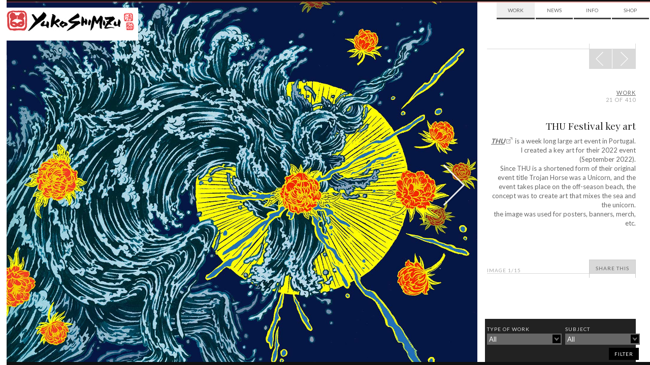

--- FILE ---
content_type: text/html; charset=UTF-8
request_url: https://yukoart.com/work/thu-festival-key-art/
body_size: 7948
content:
    <!doctype html>
<!--[if lt IE 7]> <html class="no-js lt-ie10 lt-ie9 lt-ie8 lt-ie7" lang="en-US" itemscope itemtype="http://schema.org/Organization" xmlns:fb="http://ogp.me/ns/fb#"> <![endif]-->
<!--[if IE 7]>    <html class="no-js lt-ie10 lt-ie9 lt-ie8" lang="en-US" itemscope itemtype="http://schema.org/Organization" xmlns:fb="http://ogp.me/ns/fb#"> <![endif]-->
<!--[if IE 8]>    <html class="no-js lt-ie10 lt-ie9" lang="en-US" itemscope itemtype="http://schema.org/Organization" xmlns:fb="http://ogp.me/ns/fb#"> <![endif]-->
<!--[if IE 9]>    <html class="no-js lt-ie10" lang="en-US" itemscope itemtype="http://schema.org/Organization" xmlns:fb="http://ogp.me/ns/fb#"> <![endif]-->
<!--[if gt IE 9]><!--> <html class="no-js" lang="en-US" itemscope itemtype="http://schema.org/Organization" xmlns:fb="http://ogp.me/ns/fb#"> <!--<![endif]-->
<!-- the "no-js" class is for Modernizr. -->

<head id="yukoart.com" data-template-set="yuko" profile="http://gmpg.org/xfn/11">
	<meta charset="UTF-8">
	<meta http-equiv="cleartype" content="on" />
		<title>
		     THU Festival key art - Yuko Shimizu	</title>

	<meta name="title" content="  THU Festival key art - Yuko Shimizu">
	<!-- Metadata -->
	<meta name="description" content="Award winning Japanese illustrator based in New York City and instructor at School of Visual Arts.">

		<meta name="google-site-verification" content="">
	<meta name="author" content="YUKO SHIMIZU">
	<meta name="Copyright" content="Copyright YUKO SHIMIZU 2011. All Rights Reserved.">
	<meta name="DC.title" content="Yuko">
	<meta name="DC.subject" content="Interactive Media">
	<meta name="DC.creator" content="Sideways NYC">
	<!-- Mobile -->
	<meta name="HandheldFriendly" content="True" />
	<meta name="MobileOptimized" content="320" />
	<meta name="viewport" content="width=device-width, initial-scale=1.0" />
	<!-- iOS web app -->
	<meta name="apple-mobile-web-app-capable" content="yes">
	<meta name="apple-mobile-web-app-status-bar-style" content="black">
	<link rel="apple-touch-icon-precomposed" sizes="114x114" href="https://yukoart.com/wp-content/themes/yukoimages/h/apple-touch-icon.png" />
	<link rel="apple-touch-icon-precomposed" sizes="72x72" href="https://yukoart.com/wp-content/themes/yukoimages/m/apple-touch-icon.png" />
	<link rel="apple-touch-icon-precomposed" href="https://yukoart.com/wp-content/themes/yukoimages/l/apple-touch-icon-precomposed.png" />
	<link rel="shortcut icon" href="https://yukoart.com/wp-content/themes/yukoimages/l/apple-touch-icon.png" />
	<link rel="shortcut icon" href="https://yukoart.com/wp-content/themes/yuko/favicon.ico" />

	<link href="https://fonts.googleapis.com/css?family=Lato:400,700|Playfair+Display" rel='stylesheet' type='text/css'>

    <!--
	<script>(function(a,b,c){if(c in b&&b[c]){var d,e=a.location,f=/^(a|html)$/i;a.addEventListener("click",function(a){d=a.target;while(!f.test(d.nodeName))d=d.parentNode;"href"in d&&(d.href.indexOf("http")||~d.href.indexOf(e.host))&&(a.preventDefault(),e.href=d.href)},!1)}})(document,window.navigator,"standalone")</script>
!-->
	<link rel="stylesheet" type="text/css" media="all" href="https://yukoart.com/wp-content/themes/yuko/style.css" />
    <link rel="stylesheet" type="text/css" media="all" href="https://yukoart.com/wp-content/themes/yuko/css/ie.css" />

		<script src="https://yukoart.com/wp-content/themes/yuko/js/libs/modernizr-custom.js"></script>
	<script>Modernizr.mq('(min-width:0)') || document.write('<script src="https://yukoart.com/wp-content/themes/yuko/js/libs/respond.min.js"><\/script>')</script>
	<link rel="canonical" href="/" />
	<link rel="pingback" href="https://yukoart.com/xmlrpc.php" />
		<link rel='dns-prefetch' href='//s.w.org' />
		<script type="text/javascript">
			window._wpemojiSettings = {"baseUrl":"https:\/\/s.w.org\/images\/core\/emoji\/13.0.0\/72x72\/","ext":".png","svgUrl":"https:\/\/s.w.org\/images\/core\/emoji\/13.0.0\/svg\/","svgExt":".svg","source":{"concatemoji":"https:\/\/yukoart.com\/wp-includes\/js\/wp-emoji-release.min.js?ver=5.5.17"}};
			!function(e,a,t){var n,r,o,i=a.createElement("canvas"),p=i.getContext&&i.getContext("2d");function s(e,t){var a=String.fromCharCode;p.clearRect(0,0,i.width,i.height),p.fillText(a.apply(this,e),0,0);e=i.toDataURL();return p.clearRect(0,0,i.width,i.height),p.fillText(a.apply(this,t),0,0),e===i.toDataURL()}function c(e){var t=a.createElement("script");t.src=e,t.defer=t.type="text/javascript",a.getElementsByTagName("head")[0].appendChild(t)}for(o=Array("flag","emoji"),t.supports={everything:!0,everythingExceptFlag:!0},r=0;r<o.length;r++)t.supports[o[r]]=function(e){if(!p||!p.fillText)return!1;switch(p.textBaseline="top",p.font="600 32px Arial",e){case"flag":return s([127987,65039,8205,9895,65039],[127987,65039,8203,9895,65039])?!1:!s([55356,56826,55356,56819],[55356,56826,8203,55356,56819])&&!s([55356,57332,56128,56423,56128,56418,56128,56421,56128,56430,56128,56423,56128,56447],[55356,57332,8203,56128,56423,8203,56128,56418,8203,56128,56421,8203,56128,56430,8203,56128,56423,8203,56128,56447]);case"emoji":return!s([55357,56424,8205,55356,57212],[55357,56424,8203,55356,57212])}return!1}(o[r]),t.supports.everything=t.supports.everything&&t.supports[o[r]],"flag"!==o[r]&&(t.supports.everythingExceptFlag=t.supports.everythingExceptFlag&&t.supports[o[r]]);t.supports.everythingExceptFlag=t.supports.everythingExceptFlag&&!t.supports.flag,t.DOMReady=!1,t.readyCallback=function(){t.DOMReady=!0},t.supports.everything||(n=function(){t.readyCallback()},a.addEventListener?(a.addEventListener("DOMContentLoaded",n,!1),e.addEventListener("load",n,!1)):(e.attachEvent("onload",n),a.attachEvent("onreadystatechange",function(){"complete"===a.readyState&&t.readyCallback()})),(n=t.source||{}).concatemoji?c(n.concatemoji):n.wpemoji&&n.twemoji&&(c(n.twemoji),c(n.wpemoji)))}(window,document,window._wpemojiSettings);
		</script>
		<style type="text/css">
img.wp-smiley,
img.emoji {
	display: inline !important;
	border: none !important;
	box-shadow: none !important;
	height: 1em !important;
	width: 1em !important;
	margin: 0 .07em !important;
	vertical-align: -0.1em !important;
	background: none !important;
	padding: 0 !important;
}
</style>
	<link rel='stylesheet' id='wp-block-library-css'  href='https://yukoart.com/wp-includes/css/dist/block-library/style.min.css?ver=5.5.17' type='text/css' media='all' />
<link rel="https://api.w.org/" href="https://yukoart.com/wp-json/" /><link rel='prev' title='Hell-O-Kitty' href='https://yukoart.com/work/hell-o-kitty/' />
<link rel='next' title='Kinokuniya  FullyBooked mural in the Philippines' href='https://yukoart.com/work/kinokuniya-fullybooked-mural-in-the-philippines/' />
<link rel="canonical" href="https://yukoart.com/work/thu-festival-key-art/" />
<link rel='shortlink' href='https://yukoart.com/?p=9810' />
<link rel="alternate" type="application/json+oembed" href="https://yukoart.com/wp-json/oembed/1.0/embed?url=https%3A%2F%2Fyukoart.com%2Fwork%2Fthu-festival-key-art%2F" />
<link rel="alternate" type="text/xml+oembed" href="https://yukoart.com/wp-json/oembed/1.0/embed?url=https%3A%2F%2Fyukoart.com%2Fwork%2Fthu-festival-key-art%2F&#038;format=xml" />
<meta id="FB_title"  property="og:title" content="THU Festival key art" /><meta id="FB_type" property="og:type" content="article" /><meta id="FB_url" property="og:url" content="https://yukoart.com/work/thu-festival-key-art/" /><meta id="FB_site_name" property="og:site_name" content="Yuko Shimizu" /><meta id="FB_description" property="og:description" content="THU is a week long large art event in Portugal.  I created a key art for their 2022 event (September 2022).  Since THU is a shortened form of their original event title Trojan Horse was a Unicorn, and" /><meta id="FB_image" property="og:image" content="https://yukoart.com/wp-content/uploads/2023/06/THU_poster_Yuko_shimizu_keyart_main-250x250.jpg" /><meta property="fb:admins" content="6814681, 569615031" />
<style type="text/css">.recentcomments a{display:inline !important;padding:0 !important;margin:0 !important;}</style><meta name="google-site-verification" content="v2KlqeLYlmxqn9XeiNzJl0pbFgEFJIvLqZHSHbL3q-w" />

</head>

<body class="work-template-default single single-work postid-9810">
	<div id="page" class="hfeed clearfix">



			<header id="header" roll="banner" class="row clearfix">
			<div class="row border-red">
		<!-- brand -->

			</div>

		<!-- nav -->

		</header><!-- end header -->


		<hgroup id="brand" class="yuko-desktop-brand">
					<h1 id="site-title" class="colfl yuko-desktop">
						<a href="https://yukoart.com/" title="Yuko Shimizu" rel="home">
							<img src="https://yukoart.com/wp-content/themes/yuko/img/brand-face.png" alt="Yuko Shimazu" class="logo-small hide-from-desk" title="Yuko Shimazu">
							<img src="https://yukoart.com/wp-content/themes/yuko/img/brand-top.png" alt="Yuko Shimazu" class="logo-combine hide-from-touch" title="Yuko Shimazu">
							<span class="visuallyhidden">Yuko Shimizu</span>
						</a>
					</h1>
					<h2 id="site-description"><span class="visuallyhidden">Award winning Japanese illustrator based in New York City and instructor at School of Visual Arts.</span></h2>
					<!-- <div class="line-div row clearfix" ><span class="grid-group" ><span class="grid-edge"></span><span class="grid-edge"></span></span></div> -->
				</hgroup>



		<nav id="access" class="col1of4 yuko-desktop-nav" roll="navigation">
					<div class="menu-top-nav-container"><ul id="menu-top-nav" class="menu"><li id="menu-item-377" class="menu-item menu-item-type-taxonomy menu-item-object-category current-work-ancestor current-menu-parent current-work-parent menu-item-377"><a href="https://yukoart.com/category/work/">Work</a></li>
<li id="menu-item-296" class="menu-item menu-item-type-taxonomy menu-item-object-category menu-item-has-children menu-item-296"><a href="https://yukoart.com/category/news/">News</a>
<ul class="sub-menu">
	<li id="menu-item-7085" class="menu-item menu-item-type-taxonomy menu-item-object-category menu-item-7085"><a href="https://yukoart.com/category/news/">Updates</a></li>
	<li id="menu-item-298" class="menu-item menu-item-type-taxonomy menu-item-object-category menu-item-298"><a href="https://yukoart.com/category/blog/">Blog</a></li>
	<li id="menu-item-7086" class="menu-item menu-item-type-taxonomy menu-item-object-category menu-item-7086"><a href="https://yukoart.com/category/shows/">Events</a></li>
	<li id="menu-item-7087" class="menu-item menu-item-type-taxonomy menu-item-object-category menu-item-7087"><a href="https://yukoart.com/category/press/">Press</a></li>
</ul>
</li>
<li id="menu-item-295" class="menu-item menu-item-type-post_type menu-item-object-page menu-item-has-children menu-item-295"><a href="https://yukoart.com/about/">Info</a>
<ul class="sub-menu">
	<li id="menu-item-7083" class="menu-item menu-item-type-post_type menu-item-object-page menu-item-7083"><a href="https://yukoart.com/about/">About</a></li>
	<li id="menu-item-7084" class="menu-item menu-item-type-post_type menu-item-object-page menu-item-7084"><a href="https://yukoart.com/contact/">Contact</a></li>
	<li id="menu-item-7082" class="menu-item menu-item-type-taxonomy menu-item-object-category menu-item-7082"><a href="https://yukoart.com/category/qa/">FAQ</a></li>
</ul>
</li>
<li id="menu-item-7079" class="menu-item menu-item-type-custom menu-item-object-custom menu-item-7079"><a href="http://yukoart.bigcartel.com/">Shop</a></li>
</ul></div>					<!---->
				</nav><!-- end nav -->



		<div id="content" class="row clearfix"><!-- content -->
       
<div style="width: 100%;float: left;margin-bottom: 0.1em; clear:both"></div>
<div id="single" role="main" class="primary">
		<article class="post-9810 work type-work status-publish has-post-thumbnail hentry category-work homepage_featured-homepage_featured_article work_type-illustrations work_type-special-projects-work work_subject-murals-public-art work_subject-packaging-products work_subject-posters" id="post-9810">
				<div id="slider-wrapper">
			<div class="entry-content work-content">
				<div class="slide-container album">
					<figure id="focusPoint" class="focus-img "  style="float:left;" name="main"> <img src="https://yukoart.com/wp-content/uploads/2023/06/THU_poster_Yuko_shimizu_keyart_main.jpg" class=" main-image bg-image" x="0.5" y="0.5" width="1583" height="1400"> </figure>
					            <figure class="image-fig image-0" name="1">
                            <img src="https://yukoart.com/wp-content/uploads/2023/06/THU_poster_Yuko_shimizu_keyart_main.jpg" alt="" class="bg-image set-width " title="THU_poster_Yuko_shimizu_keyart_main">
                                        </figure>
                        <figure class="image-fig image-1" name="2">
                            <img src="https://yukoart.com/wp-content/uploads/2023/06/THU_roughs.jpg" alt="" class="bg-image set-width " title="THU_roughs">
                                        </figure>
                        <figure class="image-fig image-2" name="3">
                            <img src="https://yukoart.com/wp-content/uploads/2023/06/THU_poster_Yuko_shimizu_largest_flat.jpg" alt="" class="bg-image set-width " title="THU_poster_Yuko_shimizu_largest_flat">
                                        </figure>
                        <figure class="image-fig image-3" name="4">
                            <img src="https://yukoart.com/wp-content/uploads/2023/06/img502.jpg" alt="" class="bg-image set-width " title="img502">
                                        </figure>
                        <figure class="image-fig image-4" name="5">
                            <img src="https://yukoart.com/wp-content/uploads/2023/06/img499.jpg" alt="" class="bg-image set-width " title="img499">
                                        </figure>
                        <figure class="image-fig image-5" name="6">
                            <img src="https://yukoart.com/wp-content/uploads/2023/06/IMG_6855.jpg" alt="" class="bg-image set-width " title="IMG_6855">
                                        </figure>
                        <figure class="image-fig image-6" name="7">
                            <img src="https://yukoart.com/wp-content/uploads/2023/06/IMG_6833.jpg" alt="" class="bg-image set-width " title="IMG_6833">
                                        </figure>
                        <figure class="image-fig image-7" name="8">
                            <img src="https://yukoart.com/wp-content/uploads/2023/06/IMG_6796.jpg" alt="" class="bg-image set-width " title="IMG_6796">
                                        </figure>
                        <figure class="image-fig image-8" name="9">
                            <img src="https://yukoart.com/wp-content/uploads/2023/06/IMG_6775.jpg" alt="" class="bg-image set-width " title="IMG_6775">
                                        </figure>
                        <figure class="image-fig image-9" name="10">
                            <img src="https://yukoart.com/wp-content/uploads/2023/06/IMG_6773.jpg" alt="" class="bg-image set-width " title="IMG_6773">
                                        </figure>
                        <figure class="image-fig image-10" name="11">
                            <img src="https://yukoart.com/wp-content/uploads/2023/06/IMG_3107.jpg" alt="" class="bg-image set-width " title="IMG_3107">
                                        </figure>
                        <figure class="image-fig image-11" name="12">
                            <img src="https://yukoart.com/wp-content/uploads/2023/06/IMG_3080.jpg" alt="" class="bg-image set-width " title="IMG_3080">
                                        </figure>
                        <figure class="image-fig image-12" name="13">
                            <img src="https://yukoart.com/wp-content/uploads/2023/06/E1535975-FD07-445D-A892-2BC38292DB6E.jpg" alt="" class="bg-image set-width " title="E1535975-FD07-445D-A892-2BC38292DB6E">
                                        </figure>
                        <figure class="image-fig image-13" name="14">
                            <img src="https://yukoart.com/wp-content/uploads/2023/06/8DFB7D84-732B-40DA-9F4F-E2F01FC5897D.jpg" alt="" class="bg-image set-width " title="8DFB7D84-732B-40DA-9F4F-E2F01FC5897D">
                                        </figure>
            
				</div>
			</div>
			<a href="#left" title="Previous Image" class="img-nav-left slide-nav"><span></span></a> <a href="#right" title="Next Image" class="img-nav-right slide-nav"><span></span></a> </div>
		<section class="secondary">
			<div class="read-more-n1"></div>
			<div class="read-more-n2"></div>
			<div class="read-more-n3"></div>
			<div class="read-more-n4"></div>
			<div class="read-more-n5">
				<nav id="nav-single" class="fixed" >
					<h3 class="visuallyhidden">
						Post navigation					</h3>
					<span class="nav-next">
					<a href="https://yukoart.com/work/kinokuniya-fullybooked-mural-in-the-philippines/" rel="next"><span>Next</span><span class="meta-nav icon-span"></span></a>					</span> <span class="nav-prev">
					<a href="https://yukoart.com/work/hell-o-kitty/" rel="prev"><span class="meta-nav icon-span"></span><span>Prev</span></a>					</span> </nav>
				<!-- #nav-single --></div>
			<div class="work-body">
				<hgroup class="post-header">
					<h4 class="post-paging upper-spaced txt-light">
						<a href=https://yukoart.com/category/work/>Work</a><br>21 of 410					</h4>
					<h2 class="txt-replace face-playfair post-title">
						THU Festival key art					</h2>
									</hgroup>
				<div id="scrollbar1">
					<div id="scroll-inner"><p><a href="https://www.trojan-unicorn.com/" target="_blank" rel="noopener noreferrer"><strong><em>THU</em></strong></a> is a week long large art event in Portugal.<br />
I created a key art for their 2022 event (September 2022).<br />
Since THU is a shortened form of their original event title Trojan Horse was a Unicorn, and the event takes place on the off-season beach, the concept was to create art that mixes the sea and the unicorn.<br />
the image was used for posters, banners, merch, etc.</p>
<p>&nbsp;</p>
</div>
                </div>
							</div>
			<div id="share-tools" class="social-wrapper">
								<div class="social-inner">
					  <div class="twitter sharrre" data-url="https://yukoart.com/work/thu-festival-key-art/" data-text="THU Festival key art">
    <div class="box">
      <a rel="nofollow" data-text="THU Festival key art - Yuko Shimizu" data-url="https://yukoart.com/work/thu-festival-key-art/" href="#" class="share twitter-share-button" title="Tweet This!" style="margin-top:33px;">Tweet</a>
    </div>
  </div>
  <div class="facebook sharrre" data-url="https://yukoart.com/work/thu-festival-key-art/" data-text="THU Festival key art - Yuko Shimizu" data-title="Like"></div>

  <div class="pinterest sharrre" data-url="https://yukoart.com/work/thu-festival-key-art/" media="https://yukoart.com/wp-content/uploads/2023/06/THU_poster_Yuko_shimizu_keyart_main.jpg" description="THU Festival key art" data-text="THU Festival key art - Yuko Shimizu" data-title="Pin It" data-curl="https://yukoart.com/wp-content/themes/yuko/inc/sharrre.php"></div>
  				</div>
				<div id="share-button">
					<div class="share-this-n4"><p class="imgCount txt-light upper-spaced">Image <span>1</span>/15</p></div>
					<div class="share-this-n5" id="share-this-button"> <a href="https://yukoart.com/work/thu-festival-key-art/" class="share-this-link upper-spaced">Share This</a> </div>
					<div class="share-this-n1"></div>
					<div class="share-this-n2"></div>
					<div class="share-this-n3"></div>
					<div class="social-pocket" style="background:#fff; height:50px; width:100%;"></div>
				</div>
			</div>
		</section>
	</article>
	</div>

<div id="tag-sidebar" class="fixed reverse">
		<form id="filter_nav" action="https://yukoart.com/category/work/" method="get">
		<div id="filter-wrap1" class="filter-list">
						<div class="filter-title">Type of Work</div>
						<input id="work_type" name="work_type" type="hidden" value="">
			<div id="submenu2" class="submenu">
				<ul rel="work_type"><li rel="" ><a rel="" href="https://yukoart.com/category/work/">All</a></li><li><a rel="fine-art" href="https://yukoart.com/category/work/?work_type=fine-art">Fine Art &amp; Personal Work</a></li><li><a rel="illustrations" href="https://yukoart.com/category/work/?work_type=illustrations">Illustrations</a></li><li><a rel="special-projects-work" href="https://yukoart.com/category/work/?work_type=special-projects-work">Special Projects</a></li></ul>			</div>
			<div class="filter-selector"><a href="#" class="filter_show" id="work_type_show"><span>
				All				</span></a></div>
					</div>
		<div id="filter-wrap2"  class="filter-list">
						<div class="filter-title">SUBJECT</div>
						<input id="work_subject" name="work_subject" type="hidden" value="">
			<div id="submenu1" class="submenu">
				<ul rel="work_subject"><li rel="" ><a rel="" href="https://yukoart.com/category/work/">All</a></li><li><a rel="advertising" href="https://yukoart.com/category/work/?work_subject=advertising">Advertising</a></li><li><a rel="animation" href="https://yukoart.com/category/work/?work_subject=animation">Animation</a></li><li><a rel="asian-theme" href="https://yukoart.com/category/work/?work_subject=asian-theme">Asian Theme</a></li><li><a rel="awards-and-recognitions" href="https://yukoart.com/category/work/?work_subject=awards-and-recognitions">Awards + Recognitions</a></li><li><a rel="books" href="https://yukoart.com/category/work/?work_subject=books">Books</a></li><li><a rel="business-and-politics" href="https://yukoart.com/category/work/?work_subject=business-and-politics">Business + Politics</a></li><li><a rel="childrens-book-theme" href="https://yukoart.com/category/work/?work_subject=childrens-book-theme">Children's Book Theme + Kids</a></li><li><a rel="dc-comics" href="https://yukoart.com/category/work/?work_subject=dc-comics">Comic Covers</a></li><li><a rel="covers" href="https://yukoart.com/category/work/?work_subject=covers">Covers</a></li><li><a rel="editorial-illustration" href="https://yukoart.com/category/work/?work_subject=editorial-illustration">Editorial Illustration</a></li><li><a rel="entertainment-music-film" href="https://yukoart.com/category/work/?work_subject=entertainment-music-film">Entertainment</a></li><li><a rel="exhibition-work" href="https://yukoart.com/category/work/?work_subject=exhibition-work">Exhibition Work</a></li><li><a rel="fashion-lifestyle" href="https://yukoart.com/category/work/?work_subject=fashion-lifestyle">Fashion + Lifestyle</a></li><li><a rel="flora-fauna" href="https://yukoart.com/category/work/?work_subject=flora-fauna">Flora + Fauna</a></li><li><a rel="lettering-type" href="https://yukoart.com/category/work/?work_subject=lettering-type">Lettering + Type</a></li><li><a rel="murals-public-art" href="https://yukoart.com/category/work/?work_subject=murals-public-art">Murals + Public Art</a></li><li><a rel="packaging-products" href="https://yukoart.com/category/work/?work_subject=packaging-products">Packaging + Products</a></li><li><a rel="portrait" href="https://yukoart.com/category/work/?work_subject=portrait">Portraits</a></li><li><a rel="posters" href="https://yukoart.com/category/work/?work_subject=posters">Posters</a></li><li><a rel="science-tech" href="https://yukoart.com/category/work/?work_subject=science-tech">Science + Tech</a></li><li><a rel="sex" href="https://yukoart.com/category/work/?work_subject=sex">Sex</a></li><li><a rel="sports-and-action" href="https://yukoart.com/category/work/?work_subject=sports-and-action">Sports + Action</a></li></ul>			</div>
			<div class="filter-selector"><a href="#" class="filter_show" id="work_subject_show" ><span>
				All				</span></a></div>
			
					</div>
				<div id="filter-btn">
			<input type="submit" value="filter" class="upper-spaced" />
		</div>
	</form>
</div>
	</div><!-- #content -->
	<div id="border-bottom" class="border clearfix"></div>
    <footer id="footer" class="container clearfix source-org vcard copyright">
		<small class="visuallyhidden">&copy;2026 Yuko Shimizu</small>
	</footer>

</div><!-- #page -->

	

<!-- jQuery is called via the Wordpress-friendly way via functions.php -->
<script src="//ajax.googleapis.com/ajax/libs/jquery/1.7.1/jquery.min.js"></script>
<script>window.jQuery || document.write('<script src="https://yukoart.com/wp-content/themes/yuko/js/libs/jquery.min.js"><\/script>')</script>
<script src="https://yukoart.com/wp-content/themes/yuko/js/plugins.js"></script> <!-- PLEASE CHECK WG !-->
<script type="text/javascript" src="https://yukoart.com/wp-content/themes/yuko/js/jquery.mousewheel.js"></script>
<!-- the jScrollPane script -->
<script type="text/javascript" src="https://yukoart.com/wp-content/themes/yuko/js/jquery.jscrollpane.min.js"></script>


<!--<script src="/js/plugins/jquery.infinitescroll.js"></script>-->
  <script src="https://yukoart.com/wp-content/themes/yuko/js/libs/jquery.infinitescroll.min.js"></script>


<script type="text/javascript"> 
	
		

	
	var $container = $('#infinity');
	function newsLayout(){
		$container.imagesLoaded( function(){
			$container.isotope({
				itemSelector : '.news',
				layoutMode : 'masonry',
				resizesContainer : 'true',
				//resizable: false, // disable normal resizing
				// set columnWidth to a percentage of container width
				masonry: { columnWidth: $container.width() / 3 }
			});
		});	
	}

  var retrieveMoreItems = function() {
    if ($container.length && ($container.offset().top + $container.height()) <= $(window).height()) {
      $container.infinitescroll('retrieve');
    }
  }
	
		jQuery(document).ready(function($) {
	//WG Load Search content

	$('#search-categories nav ul li').click(function() {
		$('#search-categories nav ul').find('li.active').removeClass("active");
		$(this).addClass("active");
		var a = $(this).find('a');
		$(".center-container").empty().html('<center>Loading...<br><img src="https://yukoart.com/wp-content/themes/yuko/img/ajax-loader.png" /></center>');
		$('.center-container').load( a.attr('href') + ' ' + ".right-col" );
		return false;
	})

	$container.infinitescroll({
		debug           : false,
		loading			: {
			img : "https://yukoart.com/wp-content/themes/yuko/img/ajax-loader.png",
			msgText		: "",
			finishedMsg	: "",
      finished: function() {
        var data = $.data(this, 'infinitescroll')
        data.options.loading.msg.fadeOut('normal');
        retrieveMoreItems()
      }
		},
		state			: {
			currPage	: "1"
		},
		bufferPx        : 550,
		nextSelector    : "nav.navigation a:first",
		navSelector     : "nav.navigation",
		contentSelector : "#infinity",
					itemSelector    : "#infinity .hentry",
				localMode    : false,
				pathParse		: ["https://yukoart.com/work/thu-festival-key-art/page/", "/"]
		}, 
			function() { 
		cT.init();
		
	/*	fsS.sizeSections();
		fsS.sizeBg();
		fsS.scrollBg();
		fsS.scrollBtn();
		dropBtns();
		twttr.widgets.load();
		if($.globals.manualInfTrigger == true){
			$.scrollTo($.globals.scrollTarget, 1000, "easeOut");
			$.globals.scrollTarget = '';
			$.globals.manualInfTrigger = false;
		} */
	});
	
  retrieveMoreItems()

});

	
	function infinite_scroll_callback() {
		Share.init();
	/*	fsS.sizeSections();
		fsS.sizeBg();
		fsS.scrollBg();
		dropBtns(); */
	}
	
</script>

<script src="https://yukoart.com/wp-content/themes/yuko/js/script.js"></script>
<div id="fb-root"></div><script>
		window.fbAsyncInit = function() {
			FB.Event.subscribe('edge.create', function(targetUrl) {
				_gaq.push(['_trackSocial', 'facebook', 'like', targetUrl]);
			});
		};

		// SDK Asynchronously
		(function(d){
			var js, id = 'facebook-jssdk', ref = d.getElementsByTagName('script')[0];
			if (d.getElementById(id)) {return;}
			js = d.createElement('script'); js.id = id; js.async = true;
			js.src = "//connect.facebook.net/en_US/all.js#xfbml=1";
			ref.parentNode.insertBefore(js, ref);
		}(document));
	 </script>
	
	<!-- script type="text/javascript">
	(function() {
		window.PinIt = window.PinIt || { loaded:false };
		if (window.PinIt.loaded) return;
		window.PinIt.loaded = true;
		function async_load(){
			var s = document.createElement('script');
			s.type = "text/javascript";
			s.async = true;
			s.src = 'http://assets.pinterest.com/js/pinit.js';
			var x = document.getElementsByTagName("script")[0];
			x.parentNode.insertBefore(s, x);
		}
		if (window.attachEvent)
			window.attachEvent("onload", async_load);
		else
			window.addEventListener("load", async_load, false);
	})();
	</script !-->
	<script type="text/javascript" src="//assets.pinterest.com/js/pinit.js"></script>
	
<script>
  var _gaq = _gaq || [];
  _gaq.push(['_setAccount', 'UA-33701562-1']);
  _gaq.push(['_trackPageview']);
  (function() {
    var ga = document.createElement('script'); ga.type = 'text/javascript'; ga.async = true;
    ga.src = ('https:' == document.location.protocol ? 'https://ssl' : 'http://www') + '.google-analytics.com/ga.js';
    var s = document.getElementsByTagName('script')[0]; s.parentNode.insertBefore(ga, s);
  })();
</script>
<script type='text/javascript' src='https://yukoart.com/wp-includes/js/comment-reply.min.js?ver=5.5.17' id='comment-reply-js'></script>
<script type='text/javascript' src='https://yukoart.com/wp-includes/js/wp-embed.min.js?ver=5.5.17' id='wp-embed-js'></script>

<script defer src="https://static.cloudflareinsights.com/beacon.min.js/vcd15cbe7772f49c399c6a5babf22c1241717689176015" integrity="sha512-ZpsOmlRQV6y907TI0dKBHq9Md29nnaEIPlkf84rnaERnq6zvWvPUqr2ft8M1aS28oN72PdrCzSjY4U6VaAw1EQ==" data-cf-beacon='{"version":"2024.11.0","token":"7a98452db8a64a12aace7357e8f9826a","r":1,"server_timing":{"name":{"cfCacheStatus":true,"cfEdge":true,"cfExtPri":true,"cfL4":true,"cfOrigin":true,"cfSpeedBrain":true},"location_startswith":null}}' crossorigin="anonymous"></script>
</body>

</html>


--- FILE ---
content_type: text/html; charset=UTF-8
request_url: https://yukoart.com/wp-content/themes/yuko/inc/sharrre.php?url=https%3A%2F%2Fyukoart.com%2Fwork%2Fthu-festival-key-art%2F&type=pinterest
body_size: -262
content:
{"url":"https://yukoart.com/work/thu-festival-key-art/","count":0}